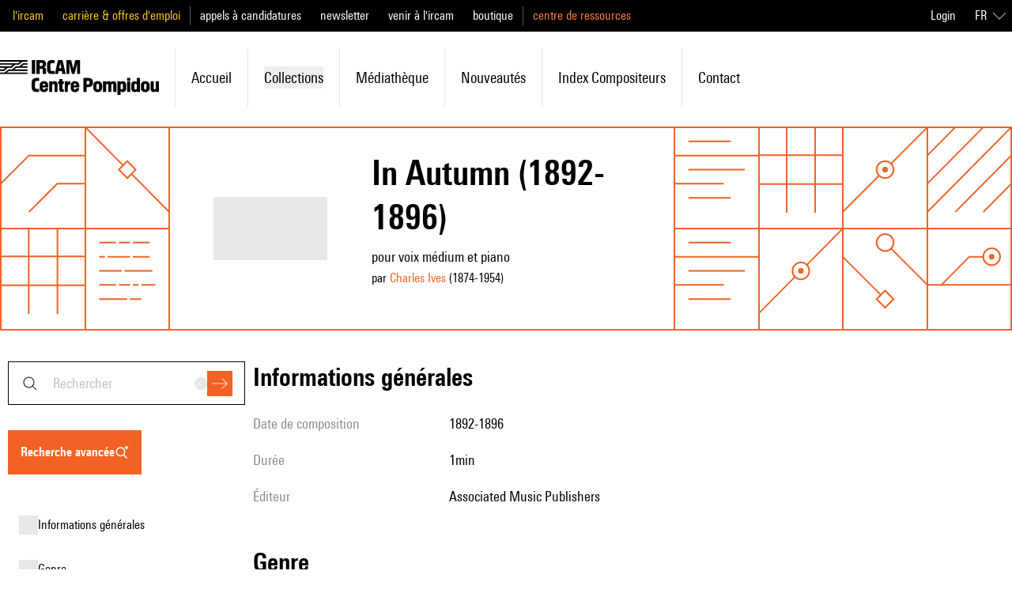

--- FILE ---
content_type: text/javascript; charset=utf-8
request_url: https://brahms.ircam.fr/_nuxt/BKpYdddh.js
body_size: 1316
content:
import{y as U}from"#entry";const N=6e4,T=36e5,p=Symbol.for("constructDateFrom");function g(e,t){return typeof e=="function"?e(t):e&&typeof e=="object"&&p in e?e[p](t):e instanceof Date?new e.constructor(t):new Date(t)}function D(e,t){return g(t||e,e)}function h(e,t,n){let r;return y(t)?r=t:n=t,new Intl.DateTimeFormat(n?.locale,r).format(D(e))}function y(e){return e!==void 0&&!("locale"in e)}function C(e,t){const n=()=>g(t?.in,NaN),r=t?.additionalDigits??2,i=Y(e);let s;if(i.date){const a=z(i.date,r);s=O(a.restDateString,a.year)}if(!s||isNaN(+s))return n();const c=+s;let o=0,u;if(i.time&&(o=S(i.time),isNaN(o)))return n();if(i.timezone){if(u=b(i.timezone),isNaN(u))return n()}else{const a=new Date(c+o),m=D(0,t?.in);return m.setFullYear(a.getUTCFullYear(),a.getUTCMonth(),a.getUTCDate()),m.setHours(a.getUTCHours(),a.getUTCMinutes(),a.getUTCSeconds(),a.getUTCMilliseconds()),m}return D(c+o+u,t?.in)}const f={dateTimeDelimiter:/[T ]/,timeZoneDelimiter:/[Z ]/i,timezone:/([Z+-].*)$/},I=/^-?(?:(\d{3})|(\d{2})(?:-?(\d{2}))?|W(\d{2})(?:-?(\d{1}))?|)$/,w=/^(\d{2}(?:[.,]\d*)?)(?::?(\d{2}(?:[.,]\d*)?))?(?::?(\d{2}(?:[.,]\d*)?))?$/,x=/^([+-])(\d{2})(?::?(\d{2}))?$/;function Y(e){const t={},n=e.split(f.dateTimeDelimiter);let r;if(n.length>2)return t;if(/:/.test(n[0])?r=n[0]:(t.date=n[0],r=n[1],f.timeZoneDelimiter.test(t.date)&&(t.date=e.split(f.timeZoneDelimiter)[0],r=e.substr(t.date.length,e.length))),r){const i=f.timezone.exec(r);i?(t.time=r.replace(i[1],""),t.timezone=i[1]):t.time=r}return t}function z(e,t){const n=new RegExp("^(?:(\\d{4}|[+-]\\d{"+(4+t)+"})|(\\d{2}|[+-]\\d{"+(2+t)+"})$)"),r=e.match(n);if(!r)return{year:NaN,restDateString:""};const i=r[1]?parseInt(r[1]):null,s=r[2]?parseInt(r[2]):null;return{year:s===null?i:s*100,restDateString:e.slice((r[1]||r[2]).length)}}function O(e,t){if(t===null)return new Date(NaN);const n=e.match(I);if(!n)return new Date(NaN);const r=!!n[4],i=l(n[1]),s=l(n[2])-1,c=l(n[3]),o=l(n[4]),u=l(n[5])-1;if(r)return W(t,o,u)?M(t,o,u):new Date(NaN);{const a=new Date(0);return!k(t,s,c)||!R(t,i)?new Date(NaN):(a.setUTCFullYear(t,s,Math.max(i,c)),a)}}function l(e){return e?parseInt(e):1}function S(e){const t=e.match(w);if(!t)return NaN;const n=d(t[1]),r=d(t[2]),i=d(t[3]);return $(n,r,i)?n*T+r*N+i*1e3:NaN}function d(e){return e&&parseFloat(e.replace(",","."))||0}function b(e){if(e==="Z")return 0;const t=e.match(x);if(!t)return 0;const n=t[1]==="+"?-1:1,r=parseInt(t[2]),i=t[3]&&parseInt(t[3])||0;return v(r,i)?n*(r*T+i*N):NaN}function M(e,t,n){const r=new Date(0);r.setUTCFullYear(e,0,4);const i=r.getUTCDay()||7,s=(t-1)*7+n+1-i;return r.setUTCDate(r.getUTCDate()+s),r}const Z=[31,null,31,30,31,30,31,31,30,31,30,31];function F(e){return e%400===0||e%4===0&&e%100!==0}function k(e,t,n){return t>=0&&t<=11&&n>=1&&n<=(Z[t]||(F(e)?29:28))}function R(e,t){return t>=1&&t<=(F(e)?366:365)}function W(e,t,n){return t>=1&&t<=53&&n>=0&&n<=6}function $(e,t,n){return e===24?t===0&&n===0:n>=0&&n<60&&t>=0&&t<60&&e>=0&&e<25}function v(e,t){return t>=0&&t<=59}function _(){const{locale:e,locales:t}=U(),n=i=>{const s=t.value.find(c=>c.code===i);return s?s.iso:i};return{formatToFullDate:(i,s={year:"numeric",month:"long",day:"numeric"})=>{if(i)return s=Object.fromEntries(Object.entries(s).filter(([c,o])=>o!=null)),j(h(C(i),s,{locale:n(e.value)}).toLowerCase())}}}function j(e){return e.charAt(0).toUpperCase()+e.slice(1)}export{C as p,_ as u};
